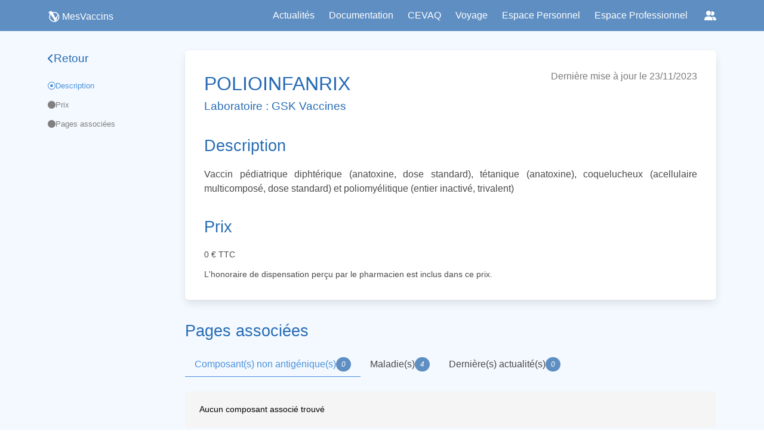

--- FILE ---
content_type: text/html; charset=utf-8
request_url: https://www.mesvaccins.net/web/vaccines/735-polioinfanrix
body_size: 4363
content:
<!DOCTYPE html><html lang="fr"> <head><title>POLIOINFANRIX | MesVaccins</title><meta name="“google-site-verification”" content="“rSqiNJiSYg2ujcLO458RfMBWxeYB9iq3E1uHWU0KA2k”"><meta charset="UTF-8"><meta name="viewport" content="width=device-width, initial-scale=1, maximum-scale=5"><meta name="description" content="Découvrez des informations complètes sur les vaccins, les maladies infectieuses et les recommandations vaccinales en France sur mesvaccins.net. Informez-vous sur les types de vaccins, les calendriers de vaccination et les effets secondaires potentiels pour prendre des décisions éclairées pour votre santé."><link rel="icon" type="image/png" href="/favicon.png"><link rel="stylesheet" href="https://cdn.jsdelivr.net/npm/bulma@0.9.4/css/bulma.min.css"><link rel="stylesheet" href="https://cdnjs.cloudflare.com/ajax/libs/font-awesome/6.6.0/css/all.min.css"><link rel="alternate" type="application/rss+xml" title="MesVaccins.net" href="https://www.mesvaccins.net/rss.xml"><script type="module" src="/_astro/Layout.astro_astro_type_script_index_0_lang.DwdBkkVG.js"></script><link rel="canonical" href="https://www.mesvaccins.net/web/vaccines/735-polioinfanrix"><meta name="robots" content="index, follow"><link rel="stylesheet" href="/_astro/experts.C4N27jEm.css"><script>window.va = window.va || function () { (window.vaq = window.vaq || []).push(arguments); };
		var script = document.createElement('script');
		script.defer = true;
		script.src = '/_vercel/insights/script.js';
		var head = document.querySelector('head');
		head.appendChild(script);
	</script></head> <body class="default-body-class"> <nav class="navbar is-fixed-top is-primary" role="navigation" aria-label="main navigation" style="padding: 0rem 0rem;height:52px;"> <div class="container is-max-widescreen"> <div class="navbar-brand"> <div class="navbar-item-logo ml-0"> <a href="/" style="display: flex; align-items: center; justify-content: flex-start"> <img src="/images/logo_small_white.webp" alt="logo de MesVaccins" width="20" height="20" class=""> <p class="has-text-white" style="margin-left: 4px">MesVaccins</p> </a> </div> <a role="button" class="navbar-burger" aria-label="menu" aria-expanded="false" data-target="mainNavbar"> <span aria-hidden="true"></span> <span aria-hidden="true"></span> <span aria-hidden="true"></span> </a> </div> <div id="mainNavbar" class="navbar-menu"> <div class="navbar-end"> <a class="navbar-item" style="cursor: pointer" href="/web/news?page=1&source=0">
Actualités
</a> <div class="navbar-item has-dropdown is-hoverable"> <a class="navbar-link is-arrowless" style="cursor: pointer;">Documentation</a> <div class="navbar-dropdown"> <a class="navbar-item has-text-black" href="/web/immunization_schedules">
Calendriers vaccinaux
</a> <a class="navbar-item has-text-black" href="/web/diseases">
Maladies à prévention vaccinale
</a> <a class="navbar-item has-text-black" href="/web/vaccines">
Vaccins
</a> <a class="navbar-item has-text-black" href="/web/components">
Composants
</a> </div> </div> <a class="navbar-item" style="cursor: pointer" href="/web/cevaq">
CEVAQ
</a> <div class="navbar-item has-dropdown is-hoverable"> <div class="navbar-link is-arrowless" style="cursor: pointer;">
Voyage
</div> <div class="navbar-dropdown"> <a class="navbar-item has-text-black" href="http://www.medecinedesvoyages.net/" target="_blank">
Obtenir des recommandations
</a> <a class="navbar-item has-text-black" href="http://www.jevoyage.net/" target="_blank">
Préparer une consultation des voyageurs
</a> <a class="navbar-item has-text-black" href="/web/vaccinations_centers">
Trouver un Centre de Vaccinations Internationales
</a> </div> </div> <a class="navbar-item" style="cursor: pointer" target="_blank" href="https://cvn.mesvaccins.net/">
Espace Personnel
</a> <a class="navbar-item" style="cursor: pointer" target="_blank" href="https://cvnpro.mesvaccins.net/">
Espace Professionnel
</a> <!-- Socials dropdown --> <div class="navbar-item has-dropdown is-hoverable"> <a class="navbar-link is-arrowless socials-dropdown" aria-label="Réseaux sociaux" title="Réseaux sociaux"> <span class="icon"><i class="fa-solid fa-user-group"></i></span> </a> <div class="navbar-dropdown is-right"> <a class="navbar-item" href="https://www.instagram.com/mesvaccins" target="_blank" rel="noopener"> <span class="icon"><i class="fa-brands fa-instagram"></i></span> <span class="is-sr-only">Instagram</span> </a> <a class="navbar-item" href="https://x.com/MesVaccins" target="_blank" rel="noopener"> <span class="icon"><i class="fa-brands fa-x-twitter" aria-hidden="true"></i></span> <span class="is-sr-only">X</span> </a> <a class="navbar-item" href="https://www.youtube.com/@MesVaccins" target="_blank" rel="noopener"> <span class="icon"><i class="fa-brands fa-youtube" aria-hidden="true"></i></span> <span class="is-sr-only">YouTube</span> </a> <a class="navbar-item" href="http://www.linkedin.com/showcase/mesvaccins.net" target="_blank" rel="noopener"> <span class="icon"><i class="fa-brands fa-linkedin-in" aria-hidden="true"></i></span> <span class="is-sr-only">LinkedIn</span> </a> <a class="navbar-item" href="https://www.tiktok.com/@mesvaccins" target="_blank" rel="noopener"> <span class="icon"><i class="fa-brands fa-tiktok" aria-hidden="true"></i></span> <span class="is-sr-only">TikTok</span> </a> <a class="navbar-item" href="https://www.threads.net/@Mesvaccins" target="_blank" rel="noopener"> <span class="icon"><i class="fa-brands fa-threads" aria-hidden="true"></i></span> <span class="is-sr-only">Threads</span> </a> <a class="navbar-item" href="https://www.facebook.com/MesVaccins.net" target="_blank" rel="noopener"> <span class="icon"><i class="fa-brands fa-facebook" aria-hidden="true"></i></span> <span class="is-sr-only">Facebook</span> </a> </div> </div> </div> </div> </div> </nav> <script type="module">document.addEventListener("DOMContentLoaded",()=>{const t=Array.prototype.slice.call(document.querySelectorAll(".navbar-burger"),0);t.length>0&&t.forEach(e=>{e.addEventListener("click",()=>{const r=e.dataset.target;document.getElementById(r).classList.toggle("is-active"),document.querySelector(".navbar").classList.toggle("is-burger-active")})})});</script>
      <div style="margin-top: 52px; min-height: calc(100vh - 155px)">  <div class="container is-max-widescreen"> <div class="columns is-marginless pt-4"> <div class="column"><div id="sidebar" class="sidebar column"> <a href="#" class="sidebar-title" id="backButton"> <i class="fa-solid fa-chevron-left"></i> <h2>Retour</h2> </a> <aside class="sidebar-list"> <a href="#description" class="sidebar-list-element"> <i class="fa-solid fa-circle"></i> <span>Description</span> </a><a href="#price" class="sidebar-list-element"> <i class="fa-solid fa-circle"></i> <span>Prix</span> </a><a href="#associations" class="sidebar-list-element"> <i class="fa-solid fa-circle"></i> <span>Pages associées</span> </a> </aside> </div> <script>
    const backButton = document.getElementById("backButton");
    if (backButton) {
      backButton.addEventListener("click", (e) => {
        e.preventDefault();
        if (window.history.length > 1) {
          window.history.back();
        } else {
          const currentPath = window.location.pathname;
          const segments = currentPath.split("/").filter(Boolean);
          segments.pop();
          const newPath = segments.length > 0 ? "/" + segments.join("/") : "/";
          window.location.href = newPath;
        }
      });
    }
  </script></div><main class="column is-three-quarters"> <article> <div id="page-sections" class="doc-content has-background-white box"> <div class="vaccine-page-title"> <h1>POLIOINFANRIX</h1> <div class="is-size-6 has-text-grey">
Dernière mise à jour le 23/11/2023 </div> </div> <h2>Laboratoire : GSK Vaccines</h2>   <div id="description"> <h2 class="vaccine-section-title">Description</h2> <section class="vaccine-content"><p>Vaccin pédiatrique diphtérique (anatoxine, dose standard), tétanique (anatoxine), coquelucheux (acellulaire multicomposé, dose standard) et poliomyélitique (entier inactivé, trivalent)</p></section> </div>                   <div id="price"> <h2 class="vaccine-section-title">Prix</h2> <section class="vaccine-content" style="display: inline;">0</section> <span> € TTC</span> <div class="mt-3">
L'honoraire de dispensation perçu par le pharmacien est inclus
              dans ce prix.
</div> </div>  </div> </article> <!-- Associations --> <div id="page-sections">  <div id="associations" class="associations"> <h2 class="vaccine-section-title">
Pages associées
</h2> <div> <div class="tabs"> <ul> <li id="tab1-vaccine-associations" class="is-active" style="display: flex; flex-direction: row; align-items: center"> <a class="vaccine-association"> <span>Composant(s) non antigénique(s)</span> <span class="tag is-primary is-rounded is-italic is-bold">0</span> </a> </li> <li id="tab2-vaccine-associations" style="display: flex; flex-direction: row; align-items: center"> <a class="vaccine-association"><span>Maladie(s)</span> <span class="tag is-primary is-rounded is-italic is-bold">4</span> </a> </li> <li id="tab3-vaccine-associations" style="display: flex; flex-direction: row; align-items: center"> <a class="vaccine-association"> <span>Dernière(s) actualité(s)</span> <span class="tag is-primary is-rounded is-italic is-bold">0</span> </a> </li> </ul> </div> </div> <section id="tab1-associations" class="vaccine-associations-content" style="display: block;"> <ul style="list-style-type: none"> <div class="notification"> <p>Aucun composant associé trouvé</p> </div> </ul> </section> <section id="tab2-associations" class="vaccine-associations-content" style="display: none;"> <ul style="list-style-type: none"> <li style="list-style-type: none;"> <a class="box mpv-card" href="/web/diseases/3-coqueluche"> <div class="mpv-card-text"> <p>Coqueluche</p> <i class="disease_card_date">mis à jour le Lundi 28 Avril 2025</i> </div> <div class="get-infos-mpv-container"> <p class="get-info-mpv">Infos➟</p> </div> </a> </li><li style="list-style-type: none;"> <a class="box mpv-card" href="/web/diseases/1-diphterie"> <div class="mpv-card-text"> <p>Diphtérie</p> <i class="disease_card_date">mis à jour le Lundi 28 Avril 2025</i> </div> <div class="get-infos-mpv-container"> <p class="get-info-mpv">Infos➟</p> </div> </a> </li><li style="list-style-type: none;"> <a class="box mpv-card" href="/web/diseases/4-poliomyelite"> <div class="mpv-card-text"> <p>Poliomyélite</p> <i class="disease_card_date">mis à jour le Lundi 17 Février 2025</i> </div> <div class="get-infos-mpv-container"> <p class="get-info-mpv">Infos➟</p> </div> </a> </li><li style="list-style-type: none;"> <a class="box mpv-card" href="/web/diseases/2-tetanos"> <div class="mpv-card-text"> <p>Tétanos</p> <i class="disease_card_date">mis à jour le Lundi 28 Avril 2025</i> </div> <div class="get-infos-mpv-container"> <p class="get-info-mpv">Infos➟</p> </div> </a> </li> </ul> </section> <section id="tab3-associations" class="vaccine-associations-content" style="display: none;"> <ul style="list-style-type: none"> <div class="notification"> <p>Aucune actualité associée trouvée</p> </div> </ul> </section> <script type="module">document.addEventListener("DOMContentLoaded",function(){let t,e,s,i=document.getElementById("tab1-associations"),a=document.getElementById("tab2-associations"),n=document.getElementById("tab3-associations");t=document.getElementById("tab1-vaccine-associations"),t.addEventListener("click",function(){i.style.display="block",a.style.display="none",n.style.display="none",t.classList.add("is-active"),e.classList.remove("is-active"),s.classList.remove("is-active"),i&&(i.scrollTop=0)}),e=document.getElementById("tab2-vaccine-associations"),e.addEventListener("click",function(){i.style.display="none",a.style.display="block",n.style.display="none",t.classList.remove("is-active"),e.classList.add("is-active"),s.classList.remove("is-active"),a&&(a.scrollTop=0)}),s=document.getElementById("tab3-vaccine-associations"),s.addEventListener("click",function(){i.style.display="none",a.style.display="none",n.style.display="block",t.classList.remove("is-active"),e.classList.remove("is-active"),s.classList.add("is-active"),n&&(n.scrollTop=0)})});</script> </div> </div> <!-- Associations --> </main>  <script type="module">document.addEventListener("DOMContentLoaded",()=>{const e=document.querySelector(".show-more-docs"),t=document.querySelector(".documents-list-extra");e&&t&&e.addEventListener("click",n=>{n.preventDefault(),t.classList.toggle("is-hidden"),e.textContent=t.classList.contains("is-hidden")?"Voir plus":"Réduire"})});</script> <script type="module" src="/_astro/vaccineNotice.astro_astro_type_script_index_1_lang.C0JBPXPJ.js"></script> </div> </div> <script type="module" src="/_astro/_id_.astro_astro_type_script_index_0_lang.C0JBPXPJ.js"></script>  </div>
      <footer class="has-background-primary py-4 pt-3-mobile" style="min-height: 115px;"> <!-- Réseaux sociaux --> <p class="has-text-centered has-text-white px-3"> <span style="font-size: 0.9rem;" class="shadowed">Retrouvez-nous sur :</span> <a href="https://www.instagram.com/mesvaccins" target="_blank" rel="noopener" class="px-2" aria-label="Instagram"> <i class="fa-brands fa-instagram" style="color:white;"></i> </a> <a href="https://x.com/MesVaccins" target="_blank" rel="noopener" class="px-2" aria-label="X (Twitter)"> <i class="fa-brands fa-x-twitter" style="color:white;"></i> </a> <a href="https://www.youtube.com/@MesVaccins" target="_blank" rel="noopener" class="px-2" aria-label="YouTube"> <i class="fa-brands fa-youtube" style="color:white;"></i> </a> <a href="http://www.linkedin.com/showcase/mesvaccins.net" target="_blank" rel="noopener" class="px-2" aria-label="LinkedIn"> <i class="fa-brands fa-linkedin-in" style="color:white;"></i> </a> <a href="https://www.tiktok.com/@mesvaccins" target="_blank" rel="noopener" class="px-2" aria-label="TikTok"> <i class="fa-brands fa-tiktok" style="color:white;"></i> </a> <a href="https://www.threads.net/@Mesvaccins" target="_blank" rel="noopener" class="px-2" aria-label="Threads"> <i class="fa-brands fa-threads" style="color:white;"></i> </a> <a href="https://www.facebook.com/MesVaccins.net" target="_blank" rel="noopener" class="px-2" aria-label="Facebook"> <i class="fa-brands fa-facebook" style="color:white;"></i> </a> </p> <!-- Mentions légales --> <p class="has-text-centered is-size-7 has-text-white pt-3 pt-0-mobile px-3"> <span><a href="/web/legal_notices" class="is-underlined shadowed" style="font-size: 0.9rem; color: white">Mentions légales</a></span> <span style="font-size: 0.9rem" class="shadowed"> | </span> <span><a href="/web/conditions_of_use" class="is-underlined shadowed" style="font-size: 0.9rem; color: white">Conditions d'utilisation</a></span> <span style="font-size: 0.9rem" class="shadowed"> | </span> <span><a href="/experts" class="is-underlined shadowed" style="font-size: 0.9rem; color: white">Comité de rédaction</a></span> </p> <!-- Crédit --> <p class="has-text-centered is-size-7 has-text-white pt-1 pt-0-mobile px-3"> <span style="font-size: 0.9rem" class="shadowed">Développé par </span> <span style="font-size: 0.9rem"><a class="is-underlined shadowed" style="font-size: 0.9rem; color: white" href="https://www.syadem.com/fr/">Syadem</a></span> <span style="font-size: 0.9rem" class="shadowed">
avec le support de l'ARS Nouvelle-Aquitaine</span> </p> <!-- RSS --> <p class="has-text-centered is-size-7 has-text-white pt-1 pt-0-mobile px-3"> <span style="font-size: 0.9rem; color: white" class="shadowed">
Flux RSS</span> <span><i class="fa-solid fa-rss"></i></span> <span>&nbsp; : &nbsp;</span> <span><a href="/web/news.xml" class="is-underlined shadowed" style="font-size: 0.9rem; color: white">Mesvaccins</a></span> <span>&nbsp; | &nbsp;</span> <span><a href="/web/news_mdv.xml" class="is-underlined shadowed" style="font-size: 0.9rem; color: white">MedecineDesVoyages</a></span> </p> </footer> </body></html>

--- FILE ---
content_type: application/javascript; charset=utf-8
request_url: https://www.mesvaccins.net/_astro/_id_.astro_astro_type_script_index_0_lang.QGVfejH5.js
body_size: 526
content:
document.addEventListener("DOMContentLoaded",()=>{const l=Array.from(document.querySelectorAll(".doc-content > div[id]")),i=document.getElementById("vaccines"),a=document.getElementById("documents"),s=[...l,...a?[a]:[],...i?[i]:[]],d=document.querySelectorAll(".sidebar .sidebar-list-element");function r(){let c=s.length-1;for(let e=0;e<s.length;e++){const o=s[e],t=o.offsetTop,n=o.offsetHeight;if(window.scrollY<t+n){c=e;break}}d.forEach((e,o)=>{const t=e.querySelector("i");t&&(t.className="fa-solid fa-circle"),e.classList.remove("active"),o===c&&(e.classList.add("active"),t&&(t.className="fa-regular fa-circle-dot has-background-white"))})}d.forEach(c=>{c.addEventListener("click",e=>{const o=c.getAttribute("href");if(o){e.preventDefault();const t=o.substring(1),n=document.getElementById(t);if(n){const f=n.offsetTop-10;window.scrollTo({top:f,behavior:"smooth"})}}})}),r(),window.addEventListener("scroll",r)});


--- FILE ---
content_type: application/javascript; charset=utf-8
request_url: https://www.mesvaccins.net/_astro/_id_.astro_astro_type_script_index_0_lang.C0JBPXPJ.js
body_size: 91
content:
import"./_id_.astro_astro_type_script_index_0_lang.QGVfejH5.js";
